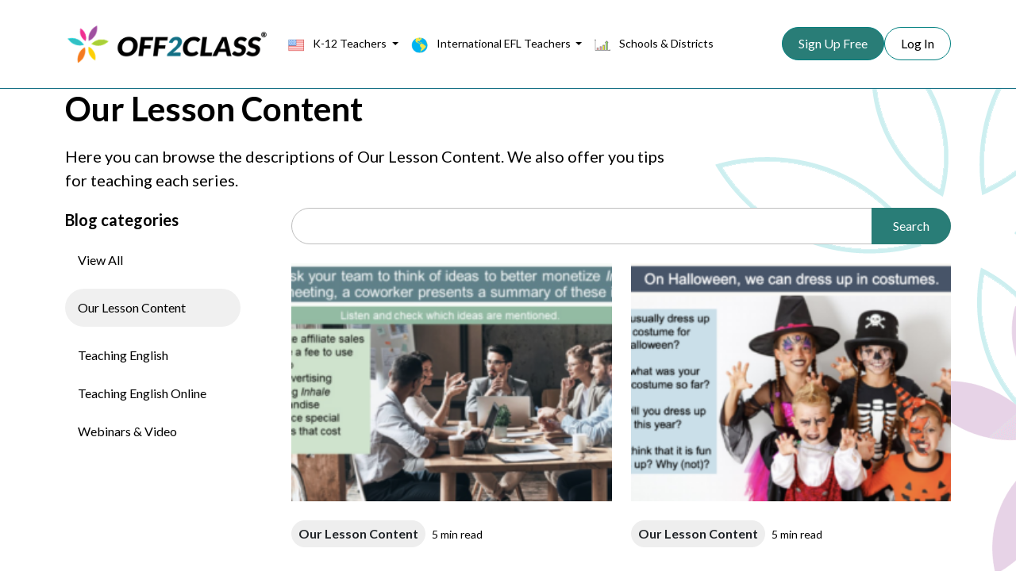

--- FILE ---
content_type: text/html; charset=UTF-8
request_url: https://www.off2class.com/category/lesson-content-blog/page/3/
body_size: 44453
content:
<!DOCTYPE html>
<html lang="en-US">

<head>
	<meta charset="UTF-8">
	<meta name="viewport" content="width=device-width, initial-scale=1">
	<title>Our Lesson Content - Page 3 of 21 - Off2Class</title>

	<link rel="preconnect" href="https://fonts.googleapis.com">
	<link rel="preconnect" href="https://fonts.gstatic.com" crossorigin>
	<link href="https://fonts.googleapis.com/css2?family=Lato:ital,wght@0,100;0,300;0,400;0,600;0,700;1,100;1,300;1,400;1,600;1,700&display=swap" rel="stylesheet">
	<link href="https://fonts.googleapis.com/css2?family=Roboto:wght@700&display=swap" rel="stylesheet">

	<meta name='robots' content='index, follow, max-image-preview:large, max-snippet:-1, max-video-preview:-1' />
	<style>img:is([sizes="auto" i], [sizes^="auto," i]) { contain-intrinsic-size: 3000px 1500px }</style>
	
	<!-- This site is optimized with the Yoast SEO plugin v26.4 - https://yoast.com/wordpress/plugins/seo/ -->
	<title>Our Lesson Content - Page 3 of 21 - Off2Class</title>
	<link rel="canonical" href="https://www.off2class.com/category/lesson-content-blog/page/3/" />
	<link rel="prev" href="https://www.off2class.com/category/lesson-content-blog/page/2/" />
	<link rel="next" href="https://www.off2class.com/category/lesson-content-blog/page/4/" />
	<meta property="og:locale" content="en_US" />
	<meta property="og:type" content="article" />
	<meta property="og:title" content="Our Lesson Content - Page 3 of 21 - Off2Class" />
	<meta property="og:description" content="Here you can browse the descriptions of Our Lesson Content. We also offer you tips for teaching each series." />
	<meta property="og:url" content="https://www.off2class.com/category/lesson-content-blog/" />
	<meta property="og:site_name" content="Off2Class" />
	<meta name="twitter:card" content="summary_large_image" />
	<meta name="twitter:site" content="@off2class" />
	<script type="application/ld+json" class="yoast-schema-graph">{"@context":"https://schema.org","@graph":[{"@type":"CollectionPage","@id":"https://www.off2class.com/category/lesson-content-blog/","url":"https://www.off2class.com/category/lesson-content-blog/page/3/","name":"Our Lesson Content - Page 3 of 21 - Off2Class","isPartOf":{"@id":"https://www.off2class.com/#website"},"primaryImageOfPage":{"@id":"https://www.off2class.com/category/lesson-content-blog/page/3/#primaryimage"},"image":{"@id":"https://www.off2class.com/category/lesson-content-blog/page/3/#primaryimage"},"thumbnailUrl":"https://www.off2class.com/wp-content/uploads/2023/07/Screenshot-2023-07-05-at-4.24.29-PM.png","breadcrumb":{"@id":"https://www.off2class.com/category/lesson-content-blog/page/3/#breadcrumb"},"inLanguage":"en-US"},{"@type":"ImageObject","inLanguage":"en-US","@id":"https://www.off2class.com/category/lesson-content-blog/page/3/#primaryimage","url":"https://www.off2class.com/wp-content/uploads/2023/07/Screenshot-2023-07-05-at-4.24.29-PM.png","contentUrl":"https://www.off2class.com/wp-content/uploads/2023/07/Screenshot-2023-07-05-at-4.24.29-PM.png","width":864,"height":646,"caption":"This is a screenshot into one of the lessons within the Off2Class Business English Curriculum, featuring a team meeting."},{"@type":"BreadcrumbList","@id":"https://www.off2class.com/category/lesson-content-blog/page/3/#breadcrumb","itemListElement":[{"@type":"ListItem","position":1,"name":"Home","item":"https://www.off2class.com/"},{"@type":"ListItem","position":2,"name":"Our Lesson Content"}]},{"@type":"WebSite","@id":"https://www.off2class.com/#website","url":"https://www.off2class.com/","name":"Off2Class","description":"Your ESL Teacher Toolkit","publisher":{"@id":"https://www.off2class.com/#organization"},"potentialAction":[{"@type":"SearchAction","target":{"@type":"EntryPoint","urlTemplate":"https://www.off2class.com/?s={search_term_string}"},"query-input":{"@type":"PropertyValueSpecification","valueRequired":true,"valueName":"search_term_string"}}],"inLanguage":"en-US"},{"@type":"Organization","@id":"https://www.off2class.com/#organization","name":"Off2Class","url":"https://www.off2class.com/","logo":{"@type":"ImageObject","inLanguage":"en-US","@id":"https://www.off2class.com/#/schema/logo/image/","url":"https://www.off2class.com/wp-content/uploads/2024/09/Final-logo_transparent.png","contentUrl":"https://www.off2class.com/wp-content/uploads/2024/09/Final-logo_transparent.png","width":2797,"height":741,"caption":"Off2Class"},"image":{"@id":"https://www.off2class.com/#/schema/logo/image/"},"sameAs":["https://www.facebook.com/off2class","https://x.com/off2class","https://www.instagram.com/off2classofficial/?hl=en","https://ca.linkedin.com/company/off2class","https://www.pinterest.ca/off2classofficial/_created/","https://www.youtube.com/user/off2class"]}]}</script>
	<!-- / Yoast SEO plugin. -->


<link rel='dns-prefetch' href='//www.off2class.com' />
<link rel='dns-prefetch' href='//cdnjs.cloudflare.com' />
<link rel="alternate" type="application/rss+xml" title="Off2Class &raquo; Our Lesson Content Category Feed" href="https://www.off2class.com/category/lesson-content-blog/feed/" />
<script type="text/javascript">
/* <![CDATA[ */
window._wpemojiSettings = {"baseUrl":"https:\/\/s.w.org\/images\/core\/emoji\/16.0.1\/72x72\/","ext":".png","svgUrl":"https:\/\/s.w.org\/images\/core\/emoji\/16.0.1\/svg\/","svgExt":".svg","source":{"concatemoji":"https:\/\/www.off2class.com\/wp-includes\/js\/wp-emoji-release.min.js?ver=6.8.3"}};
/*! This file is auto-generated */
!function(s,n){var o,i,e;function c(e){try{var t={supportTests:e,timestamp:(new Date).valueOf()};sessionStorage.setItem(o,JSON.stringify(t))}catch(e){}}function p(e,t,n){e.clearRect(0,0,e.canvas.width,e.canvas.height),e.fillText(t,0,0);var t=new Uint32Array(e.getImageData(0,0,e.canvas.width,e.canvas.height).data),a=(e.clearRect(0,0,e.canvas.width,e.canvas.height),e.fillText(n,0,0),new Uint32Array(e.getImageData(0,0,e.canvas.width,e.canvas.height).data));return t.every(function(e,t){return e===a[t]})}function u(e,t){e.clearRect(0,0,e.canvas.width,e.canvas.height),e.fillText(t,0,0);for(var n=e.getImageData(16,16,1,1),a=0;a<n.data.length;a++)if(0!==n.data[a])return!1;return!0}function f(e,t,n,a){switch(t){case"flag":return n(e,"\ud83c\udff3\ufe0f\u200d\u26a7\ufe0f","\ud83c\udff3\ufe0f\u200b\u26a7\ufe0f")?!1:!n(e,"\ud83c\udde8\ud83c\uddf6","\ud83c\udde8\u200b\ud83c\uddf6")&&!n(e,"\ud83c\udff4\udb40\udc67\udb40\udc62\udb40\udc65\udb40\udc6e\udb40\udc67\udb40\udc7f","\ud83c\udff4\u200b\udb40\udc67\u200b\udb40\udc62\u200b\udb40\udc65\u200b\udb40\udc6e\u200b\udb40\udc67\u200b\udb40\udc7f");case"emoji":return!a(e,"\ud83e\udedf")}return!1}function g(e,t,n,a){var r="undefined"!=typeof WorkerGlobalScope&&self instanceof WorkerGlobalScope?new OffscreenCanvas(300,150):s.createElement("canvas"),o=r.getContext("2d",{willReadFrequently:!0}),i=(o.textBaseline="top",o.font="600 32px Arial",{});return e.forEach(function(e){i[e]=t(o,e,n,a)}),i}function t(e){var t=s.createElement("script");t.src=e,t.defer=!0,s.head.appendChild(t)}"undefined"!=typeof Promise&&(o="wpEmojiSettingsSupports",i=["flag","emoji"],n.supports={everything:!0,everythingExceptFlag:!0},e=new Promise(function(e){s.addEventListener("DOMContentLoaded",e,{once:!0})}),new Promise(function(t){var n=function(){try{var e=JSON.parse(sessionStorage.getItem(o));if("object"==typeof e&&"number"==typeof e.timestamp&&(new Date).valueOf()<e.timestamp+604800&&"object"==typeof e.supportTests)return e.supportTests}catch(e){}return null}();if(!n){if("undefined"!=typeof Worker&&"undefined"!=typeof OffscreenCanvas&&"undefined"!=typeof URL&&URL.createObjectURL&&"undefined"!=typeof Blob)try{var e="postMessage("+g.toString()+"("+[JSON.stringify(i),f.toString(),p.toString(),u.toString()].join(",")+"));",a=new Blob([e],{type:"text/javascript"}),r=new Worker(URL.createObjectURL(a),{name:"wpTestEmojiSupports"});return void(r.onmessage=function(e){c(n=e.data),r.terminate(),t(n)})}catch(e){}c(n=g(i,f,p,u))}t(n)}).then(function(e){for(var t in e)n.supports[t]=e[t],n.supports.everything=n.supports.everything&&n.supports[t],"flag"!==t&&(n.supports.everythingExceptFlag=n.supports.everythingExceptFlag&&n.supports[t]);n.supports.everythingExceptFlag=n.supports.everythingExceptFlag&&!n.supports.flag,n.DOMReady=!1,n.readyCallback=function(){n.DOMReady=!0}}).then(function(){return e}).then(function(){var e;n.supports.everything||(n.readyCallback(),(e=n.source||{}).concatemoji?t(e.concatemoji):e.wpemoji&&e.twemoji&&(t(e.twemoji),t(e.wpemoji)))}))}((window,document),window._wpemojiSettings);
/* ]]> */
</script>
<link rel='stylesheet' id='sdm-styles-css' href='https://www.off2class.com/wp-content/plugins/simple-download-monitor/css/sdm_wp_styles.css?ver=6.8.3' type='text/css' media='all' />
<link rel='stylesheet' id='dashicons-css' href='https://www.off2class.com/wp-includes/css/dashicons.min.css?ver=6.8.3' type='text/css' media='all' />
<link rel='stylesheet' id='post-views-counter-frontend-css' href='https://www.off2class.com/wp-content/plugins/post-views-counter/css/frontend.min.css?ver=1.5.9' type='text/css' media='all' />
<style id='wp-emoji-styles-inline-css' type='text/css'>

	img.wp-smiley, img.emoji {
		display: inline !important;
		border: none !important;
		box-shadow: none !important;
		height: 1em !important;
		width: 1em !important;
		margin: 0 0.07em !important;
		vertical-align: -0.1em !important;
		background: none !important;
		padding: 0 !important;
	}
</style>
<link rel='stylesheet' id='wp-block-library-css' href='https://www.off2class.com/wp-includes/css/dist/block-library/style.min.css?ver=6.8.3' type='text/css' media='all' />
<style id='global-styles-inline-css' type='text/css'>
:root{--wp--preset--aspect-ratio--square: 1;--wp--preset--aspect-ratio--4-3: 4/3;--wp--preset--aspect-ratio--3-4: 3/4;--wp--preset--aspect-ratio--3-2: 3/2;--wp--preset--aspect-ratio--2-3: 2/3;--wp--preset--aspect-ratio--16-9: 16/9;--wp--preset--aspect-ratio--9-16: 9/16;--wp--preset--color--black: #000000;--wp--preset--color--cyan-bluish-gray: #abb8c3;--wp--preset--color--white: #ffffff;--wp--preset--color--pale-pink: #f78da7;--wp--preset--color--vivid-red: #cf2e2e;--wp--preset--color--luminous-vivid-orange: #ff6900;--wp--preset--color--luminous-vivid-amber: #fcb900;--wp--preset--color--light-green-cyan: #7bdcb5;--wp--preset--color--vivid-green-cyan: #00d084;--wp--preset--color--pale-cyan-blue: #8ed1fc;--wp--preset--color--vivid-cyan-blue: #0693e3;--wp--preset--color--vivid-purple: #9b51e0;--wp--preset--gradient--vivid-cyan-blue-to-vivid-purple: linear-gradient(135deg,rgba(6,147,227,1) 0%,rgb(155,81,224) 100%);--wp--preset--gradient--light-green-cyan-to-vivid-green-cyan: linear-gradient(135deg,rgb(122,220,180) 0%,rgb(0,208,130) 100%);--wp--preset--gradient--luminous-vivid-amber-to-luminous-vivid-orange: linear-gradient(135deg,rgba(252,185,0,1) 0%,rgba(255,105,0,1) 100%);--wp--preset--gradient--luminous-vivid-orange-to-vivid-red: linear-gradient(135deg,rgba(255,105,0,1) 0%,rgb(207,46,46) 100%);--wp--preset--gradient--very-light-gray-to-cyan-bluish-gray: linear-gradient(135deg,rgb(238,238,238) 0%,rgb(169,184,195) 100%);--wp--preset--gradient--cool-to-warm-spectrum: linear-gradient(135deg,rgb(74,234,220) 0%,rgb(151,120,209) 20%,rgb(207,42,186) 40%,rgb(238,44,130) 60%,rgb(251,105,98) 80%,rgb(254,248,76) 100%);--wp--preset--gradient--blush-light-purple: linear-gradient(135deg,rgb(255,206,236) 0%,rgb(152,150,240) 100%);--wp--preset--gradient--blush-bordeaux: linear-gradient(135deg,rgb(254,205,165) 0%,rgb(254,45,45) 50%,rgb(107,0,62) 100%);--wp--preset--gradient--luminous-dusk: linear-gradient(135deg,rgb(255,203,112) 0%,rgb(199,81,192) 50%,rgb(65,88,208) 100%);--wp--preset--gradient--pale-ocean: linear-gradient(135deg,rgb(255,245,203) 0%,rgb(182,227,212) 50%,rgb(51,167,181) 100%);--wp--preset--gradient--electric-grass: linear-gradient(135deg,rgb(202,248,128) 0%,rgb(113,206,126) 100%);--wp--preset--gradient--midnight: linear-gradient(135deg,rgb(2,3,129) 0%,rgb(40,116,252) 100%);--wp--preset--font-size--small: 13px;--wp--preset--font-size--medium: 20px;--wp--preset--font-size--large: 36px;--wp--preset--font-size--x-large: 42px;--wp--preset--font-size--heading-1: 56px;--wp--preset--font-size--heading-2: 48px;--wp--preset--font-size--heading-3: 40px;--wp--preset--font-size--heading-4: 32px;--wp--preset--font-size--heading-5: 24px;--wp--preset--font-size--heading-6: 20px;--wp--preset--font-size--text-large: 20px;--wp--preset--font-size--text-medium: 18px;--wp--preset--font-size--text-regular: 16px;--wp--preset--font-size--text-small: 14px;--wp--preset--font-size--text-tiny: 12px;--wp--preset--spacing--20: 0.44rem;--wp--preset--spacing--30: 0.67rem;--wp--preset--spacing--40: 1rem;--wp--preset--spacing--50: 1.5rem;--wp--preset--spacing--60: 2.25rem;--wp--preset--spacing--70: 3.38rem;--wp--preset--spacing--80: 5.06rem;--wp--preset--shadow--natural: 6px 6px 9px rgba(0, 0, 0, 0.2);--wp--preset--shadow--deep: 12px 12px 50px rgba(0, 0, 0, 0.4);--wp--preset--shadow--sharp: 6px 6px 0px rgba(0, 0, 0, 0.2);--wp--preset--shadow--outlined: 6px 6px 0px -3px rgba(255, 255, 255, 1), 6px 6px rgba(0, 0, 0, 1);--wp--preset--shadow--crisp: 6px 6px 0px rgba(0, 0, 0, 1);}:where(body) { margin: 0; }.wp-site-blocks > .alignleft { float: left; margin-right: 2em; }.wp-site-blocks > .alignright { float: right; margin-left: 2em; }.wp-site-blocks > .aligncenter { justify-content: center; margin-left: auto; margin-right: auto; }:where(.is-layout-flex){gap: 0.5em;}:where(.is-layout-grid){gap: 0.5em;}.is-layout-flow > .alignleft{float: left;margin-inline-start: 0;margin-inline-end: 2em;}.is-layout-flow > .alignright{float: right;margin-inline-start: 2em;margin-inline-end: 0;}.is-layout-flow > .aligncenter{margin-left: auto !important;margin-right: auto !important;}.is-layout-constrained > .alignleft{float: left;margin-inline-start: 0;margin-inline-end: 2em;}.is-layout-constrained > .alignright{float: right;margin-inline-start: 2em;margin-inline-end: 0;}.is-layout-constrained > .aligncenter{margin-left: auto !important;margin-right: auto !important;}.is-layout-constrained > :where(:not(.alignleft):not(.alignright):not(.alignfull)){margin-left: auto !important;margin-right: auto !important;}body .is-layout-flex{display: flex;}.is-layout-flex{flex-wrap: wrap;align-items: center;}.is-layout-flex > :is(*, div){margin: 0;}body .is-layout-grid{display: grid;}.is-layout-grid > :is(*, div){margin: 0;}body{padding-top: 0px;padding-right: 0px;padding-bottom: 0px;padding-left: 0px;}a:where(:not(.wp-element-button)){text-decoration: underline;}h1{line-height: 120%;}h2{line-height: 120%;}h3{line-height: 120%;}h4{line-height: 130%;}h5{line-height: 140%;}h6{line-height: 140%;}:root :where(.wp-element-button, .wp-block-button__link){background-color: #32373c;border-width: 0;color: #fff;font-family: inherit;font-size: inherit;line-height: inherit;padding: calc(0.667em + 2px) calc(1.333em + 2px);text-decoration: none;}.has-black-color{color: var(--wp--preset--color--black) !important;}.has-cyan-bluish-gray-color{color: var(--wp--preset--color--cyan-bluish-gray) !important;}.has-white-color{color: var(--wp--preset--color--white) !important;}.has-pale-pink-color{color: var(--wp--preset--color--pale-pink) !important;}.has-vivid-red-color{color: var(--wp--preset--color--vivid-red) !important;}.has-luminous-vivid-orange-color{color: var(--wp--preset--color--luminous-vivid-orange) !important;}.has-luminous-vivid-amber-color{color: var(--wp--preset--color--luminous-vivid-amber) !important;}.has-light-green-cyan-color{color: var(--wp--preset--color--light-green-cyan) !important;}.has-vivid-green-cyan-color{color: var(--wp--preset--color--vivid-green-cyan) !important;}.has-pale-cyan-blue-color{color: var(--wp--preset--color--pale-cyan-blue) !important;}.has-vivid-cyan-blue-color{color: var(--wp--preset--color--vivid-cyan-blue) !important;}.has-vivid-purple-color{color: var(--wp--preset--color--vivid-purple) !important;}.has-black-background-color{background-color: var(--wp--preset--color--black) !important;}.has-cyan-bluish-gray-background-color{background-color: var(--wp--preset--color--cyan-bluish-gray) !important;}.has-white-background-color{background-color: var(--wp--preset--color--white) !important;}.has-pale-pink-background-color{background-color: var(--wp--preset--color--pale-pink) !important;}.has-vivid-red-background-color{background-color: var(--wp--preset--color--vivid-red) !important;}.has-luminous-vivid-orange-background-color{background-color: var(--wp--preset--color--luminous-vivid-orange) !important;}.has-luminous-vivid-amber-background-color{background-color: var(--wp--preset--color--luminous-vivid-amber) !important;}.has-light-green-cyan-background-color{background-color: var(--wp--preset--color--light-green-cyan) !important;}.has-vivid-green-cyan-background-color{background-color: var(--wp--preset--color--vivid-green-cyan) !important;}.has-pale-cyan-blue-background-color{background-color: var(--wp--preset--color--pale-cyan-blue) !important;}.has-vivid-cyan-blue-background-color{background-color: var(--wp--preset--color--vivid-cyan-blue) !important;}.has-vivid-purple-background-color{background-color: var(--wp--preset--color--vivid-purple) !important;}.has-black-border-color{border-color: var(--wp--preset--color--black) !important;}.has-cyan-bluish-gray-border-color{border-color: var(--wp--preset--color--cyan-bluish-gray) !important;}.has-white-border-color{border-color: var(--wp--preset--color--white) !important;}.has-pale-pink-border-color{border-color: var(--wp--preset--color--pale-pink) !important;}.has-vivid-red-border-color{border-color: var(--wp--preset--color--vivid-red) !important;}.has-luminous-vivid-orange-border-color{border-color: var(--wp--preset--color--luminous-vivid-orange) !important;}.has-luminous-vivid-amber-border-color{border-color: var(--wp--preset--color--luminous-vivid-amber) !important;}.has-light-green-cyan-border-color{border-color: var(--wp--preset--color--light-green-cyan) !important;}.has-vivid-green-cyan-border-color{border-color: var(--wp--preset--color--vivid-green-cyan) !important;}.has-pale-cyan-blue-border-color{border-color: var(--wp--preset--color--pale-cyan-blue) !important;}.has-vivid-cyan-blue-border-color{border-color: var(--wp--preset--color--vivid-cyan-blue) !important;}.has-vivid-purple-border-color{border-color: var(--wp--preset--color--vivid-purple) !important;}.has-vivid-cyan-blue-to-vivid-purple-gradient-background{background: var(--wp--preset--gradient--vivid-cyan-blue-to-vivid-purple) !important;}.has-light-green-cyan-to-vivid-green-cyan-gradient-background{background: var(--wp--preset--gradient--light-green-cyan-to-vivid-green-cyan) !important;}.has-luminous-vivid-amber-to-luminous-vivid-orange-gradient-background{background: var(--wp--preset--gradient--luminous-vivid-amber-to-luminous-vivid-orange) !important;}.has-luminous-vivid-orange-to-vivid-red-gradient-background{background: var(--wp--preset--gradient--luminous-vivid-orange-to-vivid-red) !important;}.has-very-light-gray-to-cyan-bluish-gray-gradient-background{background: var(--wp--preset--gradient--very-light-gray-to-cyan-bluish-gray) !important;}.has-cool-to-warm-spectrum-gradient-background{background: var(--wp--preset--gradient--cool-to-warm-spectrum) !important;}.has-blush-light-purple-gradient-background{background: var(--wp--preset--gradient--blush-light-purple) !important;}.has-blush-bordeaux-gradient-background{background: var(--wp--preset--gradient--blush-bordeaux) !important;}.has-luminous-dusk-gradient-background{background: var(--wp--preset--gradient--luminous-dusk) !important;}.has-pale-ocean-gradient-background{background: var(--wp--preset--gradient--pale-ocean) !important;}.has-electric-grass-gradient-background{background: var(--wp--preset--gradient--electric-grass) !important;}.has-midnight-gradient-background{background: var(--wp--preset--gradient--midnight) !important;}.has-small-font-size{font-size: var(--wp--preset--font-size--small) !important;}.has-medium-font-size{font-size: var(--wp--preset--font-size--medium) !important;}.has-large-font-size{font-size: var(--wp--preset--font-size--large) !important;}.has-x-large-font-size{font-size: var(--wp--preset--font-size--x-large) !important;}.has-heading-1-font-size{font-size: var(--wp--preset--font-size--heading-1) !important;}.has-heading-2-font-size{font-size: var(--wp--preset--font-size--heading-2) !important;}.has-heading-3-font-size{font-size: var(--wp--preset--font-size--heading-3) !important;}.has-heading-4-font-size{font-size: var(--wp--preset--font-size--heading-4) !important;}.has-heading-5-font-size{font-size: var(--wp--preset--font-size--heading-5) !important;}.has-heading-6-font-size{font-size: var(--wp--preset--font-size--heading-6) !important;}.has-text-large-font-size{font-size: var(--wp--preset--font-size--text-large) !important;}.has-text-medium-font-size{font-size: var(--wp--preset--font-size--text-medium) !important;}.has-text-regular-font-size{font-size: var(--wp--preset--font-size--text-regular) !important;}.has-text-small-font-size{font-size: var(--wp--preset--font-size--text-small) !important;}.has-text-tiny-font-size{font-size: var(--wp--preset--font-size--text-tiny) !important;}
:where(.wp-block-post-template.is-layout-flex){gap: 1.25em;}:where(.wp-block-post-template.is-layout-grid){gap: 1.25em;}
:where(.wp-block-columns.is-layout-flex){gap: 2em;}:where(.wp-block-columns.is-layout-grid){gap: 2em;}
:root :where(.wp-block-pullquote){font-size: 1.5em;line-height: 1.6;}
</style>
<link rel='stylesheet' id='bootstrap-style-css' href='https://cdnjs.cloudflare.com/ajax/libs/bootstrap/5.3.2/css/bootstrap.min.css?ver=6.8.3' type='text/css' media='all' />
<link rel='stylesheet' id='custom-style-css' href='https://www.off2class.com/wp-content/themes/o2c-2025/assets/css/custom.css?ver=251201-214514' type='text/css' media='all' />
<script type="text/javascript" src="https://cdnjs.cloudflare.com/ajax/libs/bootstrap/5.3.2/js/bootstrap.bundle.min.js?ver=6.8.3" id="bootstrap-script-js"></script>
<link rel="https://api.w.org/" href="https://www.off2class.com/wp-json/" /><link rel="alternate" title="JSON" type="application/json" href="https://www.off2class.com/wp-json/wp/v2/categories/7" /><link rel="EditURI" type="application/rsd+xml" title="RSD" href="https://www.off2class.com/xmlrpc.php?rsd" />
<meta name="generator" content="WordPress 6.8.3" />
<link rel="icon" href="https://www.off2class.com/wp-content/uploads/2021/01/cropped-o2c_logo_512-1-32x32.png" sizes="32x32" />
<link rel="icon" href="https://www.off2class.com/wp-content/uploads/2021/01/cropped-o2c_logo_512-1-192x192.png" sizes="192x192" />
<link rel="apple-touch-icon" href="https://www.off2class.com/wp-content/uploads/2021/01/cropped-o2c_logo_512-1-180x180.png" />
<meta name="msapplication-TileImage" content="https://www.off2class.com/wp-content/uploads/2021/01/cropped-o2c_logo_512-1-270x270.png" />
</head>

<body class="archive paged category category-lesson-content-blog category-7 paged-3 category-paged-3 wp-theme-o2c-2025">

	<header class="navbar navbar-expand-xl bg-white">
		<div class="container">
			<!-- Site Logo -->
			<a class="navbar-brand" href="https://www.off2class.com">
				<img src="https://www.off2class.com/wp-content/themes/o2c-2025/assets/img/logo.png" alt="Off2Class" class="img-fluid">
			</a>

			<!-- Mobile Toggle Button -->
			<button class="navbar-toggler" type="button" data-bs-toggle="collapse" data-bs-target="#mainNav">
				<span class="navbar-toggler-icon"></span>
			</button>

			<!-- Navigation Menu -->
			<nav class="collapse navbar-collapse" id="mainNav">
				<ul class="navbar-nav me-auto gap-2">
					<li class="nav-item dropdown">
						<a class="nav-link dropdown-toggle" href="/k-12-teachers" id="k12Dropdown" role="button" data-bs-toggle="dropdown" aria-expanded="false">
							<img class="d-none d-xl-inline-block" src="https://www.off2class.com/wp-content/themes/o2c-2025/assets/img/icons/usa-flag.png" alt="K-12 Teachers" style="height: 20px; margin-right: 8px;">
							K-12 Teachers
						</a>
						<ul class="dropdown-menu border border-primary py-3" aria-labelledby="k12Dropdown">
							<li><a class="dropdown-item py-2" href="/k-12-teachers/">Overview</a></li>
							<li><a class="dropdown-item py-2" href="/k-12-teachers/newcomers/">&rsaquo; Newcomers</a></li>
							<li><a class="dropdown-item py-2" href="/k-12-teachers/foundational-literacy/">&rsaquo; Foundational Literacy</a></li>
							<li><a class="dropdown-item py-2" href="/k-12-teachers/mixed-level-ltels/">&rsaquo; Mixed-level &amp; LTELs</a></li>
							<li><a class="dropdown-item py-2" href="/k-12-teachers/state-assessments-wida/">&rsaquo; State Assessments (WIDA)</a></li>
							<li><a class="dropdown-item py-2" href="/k-12-teachers/adults-parents/">&rsaquo; Adults &amp; Parents</a></li>
						</ul>
					</li>
					<li class="nav-item dropdown">
						<a class="nav-link dropdown-toggle" href="/international-efl-teachers" id="eflDropdown" role="button" data-bs-toggle="dropdown" aria-expanded="false">
							<img class="d-none d-xl-inline-block" src="https://www.off2class.com/wp-content/themes/o2c-2025/assets/img/icons/world1.png" alt="International EFL Teachers" style="height: 20px; margin-right: 8px;">
							International EFL Teachers
						</a>
						<ul class="dropdown-menu border border-primary py-3" aria-labelledby="eflDropdown">
							<li><a class="dropdown-item py-2" href="/international-efl-teachers/">Overview</a></li>
							<li><a class="dropdown-item py-2" href="/international-efl-teachers/grammar-general-english/">&rsaquo; Grammar & General English</a></li>
							<li><a class="dropdown-item py-2" href="/international-efl-teachers/business-english/">&rsaquo; Business English</a></li>
							<li><a class="dropdown-item py-2" href="/international-efl-teachers/ielts-toefl/">&rsaquo; IELTS &amp; TOEFL</a></li>
						</ul>
					</li>
					<li class="nav-item">
						<a class="nav-link" href="/schools-districts/">
							<img class="d-none d-xl-inline-block" src="https://www.off2class.com/wp-content/themes/o2c-2025/assets/img/icons/artboard.png" alt="Schools & Districts" style="height: 20px; margin-right: 8px;">
							Schools & Districts
						</a>
					</li>
				</ul>
				<ul id="navbar-signup-container" class="navbar-nav ms-auto">
					<li class="nav-item">
						<a class="btn btn-primary" href="https://app.off2class.com/auth/register">Sign Up Free</a>
					</li>
					<li class="nav-item">
						<a class="btn btn-outline-primary" href="https://app.off2class.com/auth/login">Log In</a>
					</li>
				</ul>
			</nav>
		</div>
	</header>
	<script type="text/javascript">
		var ajax_url = "https://www.off2class.com/wp-admin/admin-ajax.php";
	</script>
<div class="container">
	<div class="row mt-112-px">
		<div class="col-md-12 mb-80-px">
											<h1>Our Lesson Content</h1>
				<p class="has-text-large-font-size">Here you can browse the descriptions of Our Lesson Content. We also offer you tips for teaching each series.</p>
					</div>

		<div class="col-md-3">
			<aside>
				<p class="has-text-large-font-size fw-bold mb-4">Blog categories</p>
				<ul class="blog-categories list-unstyled me-4">
					<li class="mb-4 ps-3">
						<a href="/blog/" class="text-decoration-none text-black ">View All</a>
					</li>
					<li class="mb-4 ps-3"><a href="https://www.off2class.com/category/lesson-content-blog//" class="text-decoration-none text-black active-category">Our Lesson Content</a></li><li class="mb-4 ps-3"><a href="https://www.off2class.com/category/teaching-english//" class="text-decoration-none text-black ">Teaching English</a></li><li class="mb-4 ps-3"><a href="https://www.off2class.com/category/teaching-english-online-blog//" class="text-decoration-none text-black ">Teaching English Online</a></li><li class="mb-4 ps-3"><a href="https://www.off2class.com/category/webinars-and-video//" class="text-decoration-none text-black ">Webinars & Video</a></li>				</ul>

							</aside>
		</div>

		<div class="col-md-9">
			<div class="row">
				<div class="topic-searchbar col-12 mb-4">
					<form role="search" method="get" id="searchform" class="searchform" action="https://www.off2class.com/">
				<div>
					<label class="screen-reader-text" for="s">Search for:</label>
					<input type="text" value="" name="s" id="s" />
					<input type="submit" id="searchsubmit" value="Search" />
				</div>
			</form>				</div>
					
				
				
	<div class="col-md-6">
		<div class="post">
			<div class="card-thumbnail category">
				<img width="350" height="192" src="https://www.off2class.com/wp-content/uploads/2023/07/Screenshot-2023-07-05-at-4.24.29-PM-350x192.png" class="attachment-post-archive-thumb size-post-archive-thumb" alt="This is a screenshot into one of the lessons within the Off2Class Business English Curriculum, featuring a team meeting." srcset="https://www.off2class.com/wp-content/uploads/2023/07/Screenshot-2023-07-05-at-4.24.29-PM-350x192.png 1x, https://www.off2class.com/wp-content/uploads/2023/07/Screenshot-2023-07-05-at-4.24.29-PM-700x384.png 2x" decoding="async" loading="lazy" />			</div>
			<div class="d-flex my-4">
				<div class="me-2" style="gap: 10px; display: flex; flex-wrap: wrap;"><a href="https://www.off2class.com/category/lesson-content-blog/" class="btn btn-category">Our Lesson Content</a></div>
				<small class="align-self-center text-nowrap">5 min read</small>
			</div>

			<h5>Business English Curriculum: Units 21-30</h5>
			<div class="excerpt" style="height: 3em; overflow: hidden;">Following the launch of our Business English Curriculum last year, we are pleased to announce...</div>
			<a href="https://www.off2class.com/business-english-units21to30-2//" class="read-more text-decoration-none text-black">Read More <img src="https://www.off2class.com/wp-content/themes/o2c-2025/assets/img/icons/chevron-right.svg" alt="chevron-right" style="width: 1em; height: 1em;"></a>
		</div>
	</div>

	
	<div class="col-md-6">
		<div class="post">
			<div class="card-thumbnail category">
				<img width="350" height="192" src="https://www.off2class.com/wp-content/uploads/2024/01/Screenshot-2024-01-28-at-2.15.56-PM-350x192.png" class="attachment-post-archive-thumb size-post-archive-thumb" alt="" srcset="https://www.off2class.com/wp-content/uploads/2024/01/Screenshot-2024-01-28-at-2.15.56-PM-350x192.png 1x, https://www.off2class.com/wp-content/uploads/2024/01/Screenshot-2024-01-28-at-2.15.56-PM-700x384.png 2x" decoding="async" loading="lazy" />			</div>
			<div class="d-flex my-4">
				<div class="me-2" style="gap: 10px; display: flex; flex-wrap: wrap;"><a href="https://www.off2class.com/category/lesson-content-blog/" class="btn btn-category">Our Lesson Content</a></div>
				<small class="align-self-center text-nowrap">5 min read</small>
			</div>

			<h5>Off2Class Holiday Lessons</h5>
			<div class="excerpt" style="height: 3em; overflow: hidden;">Language and culture are inextricably linked. This means that learning a language is about more...</div>
			<a href="https://www.off2class.com/holiday-speaking-lessons//" class="read-more text-decoration-none text-black">Read More <img src="https://www.off2class.com/wp-content/themes/o2c-2025/assets/img/icons/chevron-right.svg" alt="chevron-right" style="width: 1em; height: 1em;"></a>
		</div>
	</div>

	
	<div class="col-md-6">
		<div class="post">
			<div class="card-thumbnail category">
				<img width="350" height="192" src="https://www.off2class.com/wp-content/uploads/2023/05/math-1500720_1280-350x192.jpg" class="attachment-post-archive-thumb size-post-archive-thumb" alt="" srcset="https://www.off2class.com/wp-content/uploads/2023/05/math-1500720_1280-350x192.jpg 1x, https://www.off2class.com/wp-content/uploads/2023/05/math-1500720_1280-700x384.jpg 2x" decoding="async" loading="lazy" />			</div>
			<div class="d-flex my-4">
				<div class="me-2" style="gap: 10px; display: flex; flex-wrap: wrap;"><a href="https://www.off2class.com/category/lesson-content-blog/" class="btn btn-category">Our Lesson Content</a></div>
				<small class="align-self-center text-nowrap">5 min read</small>
			</div>

			<h5>Core Curriculum: Mathematics 1</h5>
			<div class="excerpt" style="height: 3em; overflow: hidden;">This month sees the release of Mathematics 1, the next lessons in our Core Curriculum...</div>
			<a href="https://www.off2class.com/core-curriculum-mathematics-2//" class="read-more text-decoration-none text-black">Read More <img src="https://www.off2class.com/wp-content/themes/o2c-2025/assets/img/icons/chevron-right.svg" alt="chevron-right" style="width: 1em; height: 1em;"></a>
		</div>
	</div>

	
	<div class="col-md-6">
		<div class="post">
			<div class="card-thumbnail category">
				<img width="350" height="192" src="https://www.off2class.com/wp-content/uploads/2023/04/Screenshot-2023-04-24-at-12.04.53-PM-350x192.png" class="attachment-post-archive-thumb size-post-archive-thumb" alt="" srcset="https://www.off2class.com/wp-content/uploads/2023/04/Screenshot-2023-04-24-at-12.04.53-PM-350x192.png 1x, https://www.off2class.com/wp-content/uploads/2023/04/Screenshot-2023-04-24-at-12.04.53-PM-700x384.png 2x" decoding="async" loading="lazy" />			</div>
			<div class="d-flex my-4">
				<div class="me-2" style="gap: 10px; display: flex; flex-wrap: wrap;"><a href="https://www.off2class.com/category/lesson-content-blog/" class="btn btn-category">Our Lesson Content</a></div>
				<small class="align-self-center text-nowrap">5 min read</small>
			</div>

			<h5>Core Curriculum: Language Arts 1</h5>
			<div class="excerpt" style="height: 3em; overflow: hidden;">This month sees the release of Language Arts 1, the next lessons in our Core...</div>
			<a href="https://www.off2class.com/core-curriculum-language-arts//" class="read-more text-decoration-none text-black">Read More <img src="https://www.off2class.com/wp-content/themes/o2c-2025/assets/img/icons/chevron-right.svg" alt="chevron-right" style="width: 1em; height: 1em;"></a>
		</div>
	</div>

	
	<div class="col-md-6">
		<div class="post">
			<div class="card-thumbnail category">
				<img width="350" height="192" src="https://www.off2class.com/wp-content/uploads/2023/02/Screen-Shot-2023-02-27-at-10.30.21-AM-350x192.png" class="attachment-post-archive-thumb size-post-archive-thumb" alt="" srcset="https://www.off2class.com/wp-content/uploads/2023/02/Screen-Shot-2023-02-27-at-10.30.21-AM-350x192.png 1x, https://www.off2class.com/wp-content/uploads/2023/02/Screen-Shot-2023-02-27-at-10.30.21-AM-700x384.png 2x" decoding="async" loading="lazy" />			</div>
			<div class="d-flex my-4">
				<div class="me-2" style="gap: 10px; display: flex; flex-wrap: wrap;"><a href="https://www.off2class.com/category/lesson-content-blog/" class="btn btn-category">Our Lesson Content</a></div>
				<small class="align-self-center text-nowrap">5 min read</small>
			</div>

			<h5>Introducing the Off2Class Core Curriculum</h5>
			<div class="excerpt" style="height: 3em; overflow: hidden;">We are pleased to announce the release of the Off2Class Core Curriculum, a series of...</div>
			<a href="https://www.off2class.com/core-curriculum//" class="read-more text-decoration-none text-black">Read More <img src="https://www.off2class.com/wp-content/themes/o2c-2025/assets/img/icons/chevron-right.svg" alt="chevron-right" style="width: 1em; height: 1em;"></a>
		</div>
	</div>

	
	<div class="col-md-6">
		<div class="post">
			<div class="card-thumbnail category">
				<img width="350" height="192" src="https://www.off2class.com/wp-content/uploads/2022/12/Screen-Shot-2022-12-05-at-3.12.18-PM-350x192.png" class="attachment-post-archive-thumb size-post-archive-thumb" alt="" srcset="https://www.off2class.com/wp-content/uploads/2022/12/Screen-Shot-2022-12-05-at-3.12.18-PM-350x192.png 1x, https://www.off2class.com/wp-content/uploads/2022/12/Screen-Shot-2022-12-05-at-3.12.18-PM-700x384.png 2x" decoding="async" loading="lazy" />			</div>
			<div class="d-flex my-4">
				<div class="me-2" style="gap: 10px; display: flex; flex-wrap: wrap;"><a href="https://www.off2class.com/category/lesson-content-blog/" class="btn btn-category">Our Lesson Content</a></div>
				<small class="align-self-center text-nowrap">5 min read</small>
			</div>

			<h5>Business English Curriculum: Units 16-20</h5>
			<div class="excerpt" style="height: 3em; overflow: hidden;">As 2022 draws to a close, we are pleased to release another five units of...</div>
			<a href="https://www.off2class.com/business-english-units16to20//" class="read-more text-decoration-none text-black">Read More <img src="https://www.off2class.com/wp-content/themes/o2c-2025/assets/img/icons/chevron-right.svg" alt="chevron-right" style="width: 1em; height: 1em;"></a>
		</div>
	</div>

				</div>

							<div class="pagination my-4 mx-auto text-center">
				
	<nav class="navigation pagination" aria-label=" ">
		<h2 class="screen-reader-text"> </h2>
		<div class="nav-links"><a class="prev page-numbers" href="https://www.off2class.com/category/lesson-content-blog/page/2/">&lsaquo;</a>
<a class="page-numbers" href="https://www.off2class.com/category/lesson-content-blog/">1</a>
<a class="page-numbers" href="https://www.off2class.com/category/lesson-content-blog/page/2/">2</a>
<span aria-current="page" class="page-numbers current">3</span>
<a class="page-numbers" href="https://www.off2class.com/category/lesson-content-blog/page/4/">4</a>
<a class="page-numbers" href="https://www.off2class.com/category/lesson-content-blog/page/5/">5</a>
<a class="page-numbers" href="https://www.off2class.com/category/lesson-content-blog/page/6/">6</a>
<span class="page-numbers dots">&hellip;</span>
<a class="page-numbers" href="https://www.off2class.com/category/lesson-content-blog/page/21/">21</a>
<a class="next page-numbers" href="https://www.off2class.com/category/lesson-content-blog/page/4/">&rsaquo;</a></div>
	</nav>			</div>
			</div>
			<div style="height: 80px;"></div>
		</div>
	</div>
</div><footer class="py-4 mt-4">
	<div class="container">

		<div class="row">
			<div class="col-md-6">
				<!-- Content for the first column -->

				<h1>Comprehensive EL Learning Solutions</h1>
				<p>Tailored resources for teachers and districts to ensure quality English Language Development for all English Learners.</p>

				<div class="spacer-12">&nbsp;</div>
				<div class="d-flex gap-3">
	<a class="btn btn-fat btn-fat btn-primary" href="https://app.off2class.com/auth/register">
	Sign Up Free
</a>
	<a class="btn btn-fat btn-outline-primary" href="/meet-with-us/">Meet with Us</a>
</div>
				<div class="mt-4">&nbsp;</div>

				<a class="d-none d-md-block navbar-brand" href="https://www.off2class.com">
					<img class="footer-logo img-fluid" src="https://www.off2class.com/wp-content/themes/o2c-2025/assets/img/logo.png" alt="Off2Class" />
				</a>


			</div>
			<div class="col-md-6 ps-md-4 mt-4 mt-md-0">
				<!-- Content for the second column -->

				<div class="row">
					<div class="col-12 col-md-4 mb-4 mb-md-0">
						<h6>Discover Off2Class</h6>
						<ul class="list-unstyled">
							<li class="mb-2"><a href="/platform/" class="text-black small text-decoration-none">Platform</a></li>
							<li class="mb-2"><a href="/curriculum-lessons/" class="text-black small text-decoration-none">Curriculum &amp; Lessons</a></li>
							<li class="mb-2"><a href="/implementation-training/" class="text-black small text-decoration-none">Implementation &amp; Training</a></li>
						</ul>
					</div>
					<div class="col-12 col-md-4 mb-4 mb-md-0">
						<h6>Our Story & Impact</h6>
						<ul class="list-unstyled">
							<li class="mb-2"><a href="/about-us/" class="text-black small text-decoration-none">About Us</a></li>
							<li class="mb-2"><a href="/district-advisory-council/" class="text-black small text-decoration-none">District Advisory Council</a></li>
							<li class="mb-2"><a href="/customer-stories/" class="text-black small text-decoration-none">Case Studies</a></li>
						</ul>
					</div>
					<div class="col-12 col-md-4 mb-4 mb-md-0">
						<h6>Support & Resources</h6>
						<ul class="list-unstyled">
							<li class="mb-2"><a href="https://help.off2class.com" class="text-black small text-decoration-none">Help Center</a></li>
							<li class="mb-2"><a href="/contact/" class="text-black small text-decoration-none">Contact</a></li>
							<li class="mb-2"><a href="/pricing/" class="text-black small text-decoration-none">Pricing</a></li>
							<li class="mb-2"><a href="/teaching-tools/" class="text-black small text-decoration-none">Teacher &amp; Admin Tools</a></li>
							<li class="mb-2"><a href="/blog/" class="text-black small text-decoration-none">Blog</a></li>
							<li class="mb-2"><a href="/lesson-plan-downloads/" class="text-black small text-decoration-none">ESL Lesson Plan Downloads</a></li>
						</ul>
					</div>
				</div>
			</div>
		</div>

		<a class="d-block d-md-none navbar-brand mt-4" href="https://www.off2class.com">
			<img class="footer-logo img-fluid" src="https://www.off2class.com/wp-content/themes/o2c-2025/assets/img/logo.png" alt="Off2Class" />
		</a>

		<hr class="border-primary opacity-100 mt-4" />
		<div class="row mt-4 small">
			<div class="col-12 col-md-6 mb-2 mb-md-0">
				&copy; 2014-2026 Off2Class.
				All rights reserved.
				<a href="/terms-and-conditions/" class="text-decoration-none">Terms & Conditions</a>.
				<a href="/privacy-policy/" class="text-decoration-none">Privacy</a>.
			</div>

			<div class="col-12 col-md-6 text-md-end">
				<a target="_blank" href="https://www.facebook.com/off2class/" class="text-decoration-none me-3">
					<img class="footer-social-media-icon" src="https://www.off2class.com/wp-content/themes/o2c-2025/assets/img/icons/footer/facebook.png" alt="Facebook">
				</a>
				<a target="_blank" href="https://x.com/Off2Class" class="text-decoration-none me-3">
					<img class="footer-social-media-icon" src="https://www.off2class.com/wp-content/themes/o2c-2025/assets/img/icons/footer/x.png" alt="X">
				</a>
				<a target="_blank" href="https://www.linkedin.com/company/off2class/" class="text-decoration-none me-3">
					<img class="footer-social-media-icon" src="https://www.off2class.com/wp-content/themes/o2c-2025/assets/img/icons/footer/linkedin.png" alt="LinkedIn">
				</a>
				<a target="_blank" href="https://www.youtube.com/c/Off2Class" class="text-decoration-none me-3">
					<img class="footer-social-media-icon" src="https://www.off2class.com/wp-content/themes/o2c-2025/assets/img/icons/footer/youtube.png" alt="YouTube">
				</a>
				<a target="_blank" href="https://www.teacherspayteachers.com/browse?search=off2class" class="text-decoration-none">
					<img class="footer-social-media-icon" src="https://www.off2class.com/wp-content/themes/o2c-2025/assets/img/icons/footer/tpt.png" alt="TPT">
				</a>
			</div>
		</div>
	</div>
</footer>

<!-- Modal -->
<div class="modal fade" id="image_modal" tabindex="-1" aria-hidden="true">
	<div class="modal-dialog modal-dialog-centered">
		<div class="modal-content">
			<div class="modal-header border-bottom-0">
				<button type="button" class="btn-close" data-bs-dismiss="modal" aria-label="Close"></button>
			</div>
			<div class="modal-body text-center">
				<img id="modal_image" class="img-fluid" src="" alt="">
			</div>
		</div>
	</div>
</div>

<!-- Modal -->
<div class="modal fade" id="embed_modal" tabindex="-1" aria-hidden="true">
	<div class="modal-dialog modal-xl modal-dialog-centered">
		<div class="modal-content">
			<div class="modal-header border-bottom-0">
				<button type="button" class="btn-close" data-bs-dismiss="modal" aria-label="Close"></button>
			</div>
			<div class="modal-body text-center">
				<embed id="modal_embed" src="" width="100%" height="600px">
			</div>
		</div>
	</div>
</div>

<!-- Modal -->
<div class="modal fade" id="google_drive_pdf_modal" tabindex="-1" aria-hidden="true">
	<div class="modal-dialog modal-xl modal-dialog-centered">
		<div class="modal-content">
			<div class="modal-header border-bottom-0">
				<button type="button" class="btn-close" data-bs-dismiss="modal" aria-label="Close"></button>
			</div>
			<div class="modal-body text-center">
				<iframe id="google_drive_pdf_iframe" src="" width="100%" height="600px" frameborder="0"></iframe>
			</div>
		</div>
	</div>
</div>
<script type="text/javascript" id="hs-script-loader" async defer src="//js-na1.hs-scripts.com/3975345.js"></script><script type="speculationrules">
{"prefetch":[{"source":"document","where":{"and":[{"href_matches":"\/*"},{"not":{"href_matches":["\/wp-*.php","\/wp-admin\/*","\/wp-content\/uploads\/*","\/wp-content\/*","\/wp-content\/plugins\/*","\/wp-content\/themes\/o2c-2025\/*","\/*\\?(.+)"]}},{"not":{"selector_matches":"a[rel~=\"nofollow\"]"}},{"not":{"selector_matches":".no-prefetch, .no-prefetch a"}}]},"eagerness":"conservative"}]}
</script>
<script type="text/javascript" src="https://www.off2class.com/wp-content/themes/o2c-2025/assets/js/main.js?ver=251201-214514" id="custom-script-js"></script>
</body>

</html>

--- FILE ---
content_type: text/css
request_url: https://www.off2class.com/wp-content/themes/o2c-2025/assets/css/custom.css?ver=251201-214514
body_size: 5286
content:
/* Color Variables */
:root {
	/* Colors - brand */
	--o2c-purple: #9f509f;
	--o2c-teal: #297D77;
	--o2c-orange: #F47A21;
	--o2c-green: #A9CF39;
	--o2c-pink: #EE3090;
	--o2c-blue: #32C0C4;

	--o2c-teal-darker: #008080;

	/* Color system */
	--success-green: #A9CF39;
	--success-green-light: #E5F0C3;
	--error-red: #EE3090;
	--error-red-light: #EE3090;

	/* Defaults */

	--primary-color: var(--o2c-teal);
	--secondary-color: var(--o2c-purple);
	--text-color: var(--text-primary);
	--bg-color: var(--background-primary);
	--border-color: var(--border-primary);

	--bs-primary: var(--primary-color);
	--bs-primary-rgb: 41, 125, 119;
	--bs-secondary: var(--secondary-color);
	--bs-secondary-rgb: 159, 80, 159;
	--bs-success: var(--success-green);
	--bs-info: var(--o2c-blue);
	--bs-warning: var(--o2c-orange);
	--bs-danger: var(--error-red);
	--bs-light: #F8F9FA; /* not defined in the design system */
	--bs-dark: #343A40; /* not defined in the design system */
	--bs-white: #FFF;

	/* Semantic colors */

	/* Background Colors */
	--background-primary: #FFF;
	--background-secondary: #EEE;
	--background-tertiary: #444;
	--background-alternate: #FFF;
	--background-success: #ECFDF3;
	--background-error: #FEF3F2;

	/* Border Colors */
	--border-primary: var(--o2c-teal-darker);
	--border-secondary: var(--o2c-purple);
	--border-tertiary: var(--o2c-purple);
	--border-alternate: var(--o2c-orange);
	--border-success: var(--o2c-green);
	--border-error: var(--o2c-pink);

	/* Text Colors */
	--text-primary: #000;
	--text-secondary: #AAA;
	--text-alternate: #FFF;
	--text-success: var(--o2c-green);
	--text-error: var(--o2c-pink);

	/* Link Colors */
	--bs-link-color-rgb: var(--bs-primary-rgb);
	--bs-link-hover-color-rgb: var(--bs-primary-rgb);
	--bs-link-active-color-rgb: var(--bs-primary-rgb);

	/* Button Colors */
	--bs-btn-color: var(--bs-primary);
	--bs-btn-border-color: var(--bs-primary);
	--bs-btn-hover-bg: var(--bs-primary);
	--bs-btn-active-bg: var(--bs-primary);
	--bs-btn-active-border: var(--bs-primary);
	--bs-btn-active-color: var(--bs-white);


	/* Spacing */
	--bs-navbar-nav-link-padding-x: 2rem;
	--bs-navbar-nav-link-padding-y: 1rem;
	.mb-8 {
		margin-bottom: 32px;
	}
	.mt-112-px {
		margin-top: 112px;
	}
	.mb-80-px {
		margin-bottom: 80px;
	}
	.wp-block-table {
		line-height: 1;
	}
}

/* Typography */
body {
	font-size: 16px;
	font-family: 'Lato', sans-serif;
	color: var(--text-color);
	background-image: url(../img/background.png);
	background-repeat: repeat-y;
	background-position: top;
}

@media (max-width: 576px) {
	body {
		background-image: url(../img/background-mobile.png);
		background-size: cover;
	}
}

main.container {
	padding-top: 112px;
	min-height: calc(100vh - 112px - 72px);
}

h1, h2, h3, h4, h5, h6 {
	font-weight: 700;
	margin-bottom: 1.25rem;
}

p {
	max-width: 768px;
	line-height: 150%;
	margin-bottom: 1.25rem;
}
p.one-extra-line-bottom-margin {
	margin-bottom: 3.8rem !important;
}

h1, p.h1, p.has-heading-1-font-size {
	font-size: var(--wp--preset--font-size--x-large); /* 56px */
	line-height: 120%;
	font-weight: 700;
}
h2, p.h2, p.has-heading-2-font-size, #blog-post-content-holder h1 {
	font-size: 3rem; /* 48px */
	font-weight: 700;
	line-height: 120%;
}
h3, p.h3, p.has-heading-3-font-size, #blog-post-content-holder h2 {
	font-size: var(--wp--preset--font-size--large); /* 40px */
	line-height: 120%;
	font-weight: 700;
}
h4, p.h4, p.has-heading-4-font-size, #blog-post-content-holder h3 { /* 32px */
	font-size: 2rem;
	line-height: 130%;
}
h5, p.h5, p.has-heading-5-font-size { /* 24px */
	font-size: 1.5rem;
	line-height: 140%;
}
h6, p.h6, p.has-heading6-font-size { /* 20 px */
	font-size: 1.25rem;
	line-height: 140%;
}

.footer-logo {
	max-height: 65px;
}

.footer-social-media-icon {
	width: 24px;
}
.spacer-12 {
	height: 12px;
}

.blockquote-footer {
	font-size: 1rem;
	color: var(--text-primary);
}
.blockquote-footer::before {
	content: "";
}
.semibold {
	font-weight: 600;
}
.bold {
	font-weight: 700;
}

#testimonials-slider {
	padding-bottom: 40px;
}
.carousel-indicators [data-bs-target] {
	background-color: var(--text-color);
	width: 8px;
	height: 8px;
	border-radius: 50%;
}
.carousel-item {
	transition: transform 0.6s ease-in-out; /* Default Bootstrap animation */
}

.carousel-item-container {
	display: flex;
	margin-bottom: 1.5rem;
	align-items: center;
	justify-content: center;
}

.carousel-item-logo {
	max-height: 30px;
	max-width: 100%;
	height: auto;
}


/* Buttons */
.btn {
	&:hover, &:focus, &:active {
		background-color: var(--bg-color) !important;
		border-color: var(--bg-color) !important;
		color: var(--text-primary) !important;
	}
}
.btn-fat {
	padding: 12px 24px !important;
}
.btn-with-chevron-right {
	background-image: url('../img/icons/chevron-right.svg');
	background-repeat: no-repeat;
	background-position: right 0px center;
	background-size: 24px;
	padding-left: 10px !important;
	padding-right: 30px !important;
	&:hover, &:focus, &:active {
		background-color: transparent !important;
		border-color: transparent !important;
	}
}

.btn-full {
	width: 100%;
}

.btn-primary {
	background-color: var(--primary-color);
	border-color: var(--border-primary);
	border-width: 1px;
	border-style: solid;
	color: var(--text-alternate);
	padding: 8px 20px;
	border-radius: 100px;

	&:hover, &:focus, &:active {
		background-color: var(--primary-color) !important;
		border-color: var(--border-primary) !important;
		color: var(--text-alternate) !important;
	}
}
.btn-primary:disabled {
	background-color: var(--border-primary);
	border-color: var(--border-primary);
	color: var(--text-primary);
}

.btn-outline-primary {
	background-color: var(--bg-color);
	border-color: var(--border-primary);
	border-width: 1px;
	border-style: solid;
	color: var(--text-primary);
	padding: 8px 20px;
	border-radius: 100px;

	&:hover, &:focus, &:active {
		background-color: var(--bg-color) !important;
		border-color: var(--border-primary) !important;
		color: var(--text-primary) !important;
	}
}
.btn-outline-primary:disabled {
	background-color: var(--bg-color);
	border-color: var(--border-primary);
	color: var(--text-primary);
}

.btn-secondary {
	background-color: var(--secondary-color);
	border-color: var(--secondary-color);
	padding: 8px 20px;
	border-radius: 8px;

	&:hover, &:focus, &:active {
		background-color: var(--secondary-color);
		border-color: var(--secondary-color);
	}
	
}

.btn-category {
	background-color: var(--background-secondary);
	border-radius: 100px;
	font-weight: 600;
	padding: 4px 8px;

	&:hover, &:focus, &:active {
		background-color: var(--background-secondary);
	}
}

header {
	height: 112px;
	border-bottom: 1px solid #136F84;
}

.content:not(:has(.wp-block-column)) {
	max-width: 768px;
	margin: 0 auto;
}

.content p {
	margin:0 auto;
	margin-bottom: 1.25rem;
}

.custom-columns {
	display: flex;
	flex-wrap: wrap;
	gap: 20px;
}
.custom-columns > * {
	flex: 1;
	min-width: 300px;
}

.columns-with-green-left-border .wp-block-column {
	border-left: 2px solid var(--o2c-teal);
	padding-left: 32px;
}

.columns-with-green-left-border .wp-block-column p.has-heading-1-font-size {
	font-family: 'Roboto', sans-serif;
	font-size: 80px;
	margin-bottom: 20px;
}

section.centered-buttons, section.centered-buttons .wp-block-group__inner-container {
	display: flex;
	justify-content: center;
	align-items: center;
	gap: 20px;
}

.navbar li a.nav-link, .navbar li a.dropdown-item {
	color: var(--text-primary);	
}
.navbar li a.nav-link:active, .navbar li a.dropdown-item:active {
	background-color: white;
}

.navbar .dropdown-menu li a.nav-link {
	font-weight: 600;
}

.menu-icon-img {
	height: 20px; margin-right: 8px;
}

.colorful-border {
	padding: 0;
	position: relative;
	overflow: hidden; /* Ensures image follows the border radius */

	border: 40px solid transparent;
	border-radius: 25px;
	border-image-source: url("data:image/svg+xml,%3Csvg xmlns='http://www.w3.org/2000/svg' viewBox='0 0 656 327'%3E%3Cdefs%3E%3ClinearGradient id='paint0_linear' x1='506.449' y1='21.1965' x2='99.4491' y2='306.197' gradientUnits='userSpaceOnUse'%3E%3Cstop stop-color='%23EE3090' stop-opacity='0.2'/%3E%3Cstop offset='0.205' stop-color='%23A9CF39' stop-opacity='0.2'/%3E%3Cstop offset='0.38' stop-color='%2332C0C4' stop-opacity='0.2'/%3E%3Cstop offset='0.585' stop-color='%23F47A21' stop-opacity='0.2'/%3E%3Cstop offset='0.79' stop-color='%239F509F' stop-opacity='0.2'/%3E%3Cstop offset='1' stop-color='%23FECD08' stop-opacity='0.2'/%3E%3C/linearGradient%3E%3C/defs%3E%3Crect x='12' y='12' width='632' height='303' rx='30' ry='30' stroke='url(%23paint0_linear)' stroke-width='20' fill='none'/%3E%3C/svg%3E");
	border-image-slice: 35;
	border-image-repeat: stretch;
	background-clip: content-box, border-box;
	background-origin: border-box;
}

.colorful-border img {
	display: block;
	width: 100%;
	height: auto;
	border-radius: 25px; /* Ensures image matches the inner border */
}

.figure-with-radius img {
	border-radius: 25px;
}

.full-green, .full-white-with-green-borders {
	width: calc(100vw - 8px);  /* Set width to the full viewport width */
	margin-left: calc(-50vw + 50%);  /* Offset the section to make it full width */
	margin-top:112px;
	position: relative;  /* So that content inside can be controlled */
	left: 0;  /* Make sure it's aligned to the left of the viewport */
	box-sizing: border-box;  /* Prevents content overflow */
	padding-left: 15px; /* Adjust as necessary to align content */
	padding-right: 15px; /* Adjust as necessary to align content */
}

.full-green {
	background-color: var(--o2c-teal) !important;
	color: var(--text-alternate);
	padding-top:102px;
	padding-bottom:64px;
}
.full-white-with-green-borders {
	padding-left: 32px;
	padding-right: 32px;
	padding-top:12px;
	padding-bottom:12px;
	border-top: 1px solid var(--border-primary);
	border-bottom: 1px solid var(--border-primary);
	position: relative;
	background-color: var(--background-primary) !important;
}

.full-green .wp-block-group__inner-container, .full-white-with-green-borders .wp-block-group__inner-container {
	max-width: 1296px;  /* Or whatever max width you want for the content */
	margin: 0 auto;  /* Centers the content inside the section */
}

@media (max-width: 1200px) {
	.full-green .wp-block-group__inner-container, .full-white-with-green-borders .wp-block-group__inner-container {
	padding-left: 20px; /* Adjust as necessary to align content */
	padding-right: 20px; /* Adjust as necessary to align content */
	}
}

.no-border table, table.no-border {
	border-collapse: collapse;

	th, td {
		border: none;
	}
}


#mainNav {
	background-color: white;
}

#navbar-signup-container {
	gap: 20px;
}
a.navbar-brand img {
	max-height: 65px;
}

.vertically-centered-column {
	display: flex;
	flex-direction: column;
	justify-content: center;
	align-items: flex-start; /* Prevents children from stretching */
}

@media (min-width: 1200px) and (max-width: 1399px) {
	a.navbar-brand img {
		max-height: 55px;
	}
	.nav-link {
		font-size:14px;
	}
	#navbar-signup-container {
		gap: 10px;

		a {
			font-size: 14px;
		}
	}
}

@media (max-width: 1199px) {
	header {
		border-bottom: 0;
	}

	#mainNav {
		padding-bottom: 60px;
	}
	
	.nav-link {
		font-size: 20px;
		padding-bottom: 10px;
	}

	.navbar-nav .dropdown-menu {
		border: none !important;
		box-shadow: none;
		padding-top:0 !important;
		padding-bottom:0 !important;
	}

	/* Style submenu links */
	.navbar-nav .dropdown-menu .dropdown-item {
		padding-left: 1.5rem;
		font-size: 1rem; /* Adjust as needed */
	}
}


@media (max-width: 1199px) { 
	/* Up to medium screens */
	
	h1, p.h1, p.has-heading-1-font-size {
		font-size: 40px !important;
	}
	h2, p.h2, p.has-heading-2-font-size, #blog-post-content-holder h1 {
		font-size: 36px !important;
	}
	h3, p.h3, p.has-heading-3-font-size, #blog-post-content-holder h2 {
		font-size: 32px !important;
	}
	h4, p.h4, p.has-heading-4-font-size, #blog-post-content-holder h3 { /* 32px */
		font-size: 24px !important;
	}
	h5, p.h5, p.has-heading-5-font-size { /* 24px */
		font-size: 20px !important;
	}
	h6, p.h6, p.has-heading6-font-size { /* 20 px */
		font-size: 18px !important;
	}

	.full-green .is-layout-flex {
		display:block;
		text-align:center;
		.align-items-center {
			justify-content: center;
		}
	}
}

@media (max-width: 781px) {
	.mobile-inverse-columns
	{
		flex-direction: column-reverse;
	}
}

.img-modal-trigger {
	cursor:pointer;
}

iframe.embed-responsive-item {
	aspect-ratio: 16 / 9;
	width: 105% !important;
}

@media (min-width: 769px) {
	.desktop-negative-top-margin-80 {
		margin-top: -80px !important;
	}
}

/* Home Page - First Section */
.max-width-60 {
	max-width: 60%;
}

#engaging-1-container {
	position: absolute;
	background-color: white;
	left: 3.1%;
	top: 3.1%;
	width: 94%;
	height: 73%;
	text-align: center;
}

#engaging-2-placeholder-container {
	position: absolute;
	width:51%; top:20%; right:0px;
}

#engaging-2-container {
	position: absolute;
	left: 8%;
	top: 5%;
	width: 84%;
	height: 84%;
	text-align: center;
	background-color:white;
}

/* Home Page - Second Section */
.margin-bottom-300 {
	margin-bottom:300px;
}
.max-width-56 {
	max-width: 56%;
}

#our-teacher-guided-container {
	position:absolute;
	left:-40%; 
	width:57%; 
	top:30%;
}
#countries-modal-container {
	position:absolute;
	right:-39%; 
	width:51%; 
	top:13%;
}
#countries-modal-trigger {
	position:absolute;
	width:25%;
	bottom:40%;
	left:40%;
}

/* Schools & Districts */

.wp-block-image img.privacy-integration-logo {
	height: 142px;
}

/* Blog Styling */
.post img {
	width: 100%;
	height: 300px;
	object-position: center;
	object-fit: cover;
}
#blog-post-top-meta-holder {
	display: flex;
	flex-direction: column;
	height: 100%;
	justify-content: space-between;
	margin-bottom: 24px;
}

#blog-post-top-meta-holder a {
	color: var(--text-primary);
	text-decoration: none;
}
#blog-post-top-meta-holder a:hover {
	text-decoration: underline;
}

#blog-post-content-holder {
	position: relative;
	width: 100%;
	max-width: 768px;
	margin: 0 auto;
	padding: 0 24px;
}

#blog-post-content {
	margin-bottom:64px;
}

#blog-post-content img {
	width: auto;
	max-width: 100%;
	margin-top: 48px;
	margin-bottom: 48px;
}

#blog-post-content .wp-block-embed__wrapper {
	display: flex;
	justify-content: center;
	width: 100%;
}

#blog-post-content .wp-block-embed__wrapper iframe {
	width: 100%;
	height: auto;
	aspect-ratio: 16 / 9;
}

.featured-post-thumbnail-holder {
	background-color: #F0F0F0;
	text-align: center;
}

.featured-post-thumbnail-holder img {
	/* prevent stretching it */
	height: 100%;
	max-height: 300px;
	width: auto;
}
#featured-blog-post-image-holder img {
	width: 100%;
	height: auto;
	max-height: 500px;
	object-fit: cover;
	object-position: center;
}

@media (max-width: 768px) {
	#featured-blog-post-image-holder {
		margin-top: 24px;
	}
}

.active-category {
	display: inline-block;
	width: 100%;
	background-color: #F0F0F0;
	border-radius: 100px;
	padding: 12px 16px;
	margin-left: -16px;
}

.read-more {
	display: inline-block;
	margin-top: 24px;
	margin-bottom: 64px;
}

.searchform {
	display: flex;
	flex-direction: row;
}

.searchform div {
	width: 100%;
	display: flex;
	position: relative;
}

.searchform input[type="text"] {
	width: 100%;
	border: 1px solid #BDBDBD;
	padding: 10px 20px;
	border-radius: 100px;

	position: relative;
	z-index: 1;
}
.searchform input[type="submit"] {
	position: absolute;
	background-color: var(--primary-color);
	color: white;
	border: none;
	padding: 10px 20px;
	border-radius: 0 100px 100px 0;
	width: 100px;
	height: 100%;
	right: 0px;
	top: 0px;
	z-index: 2;
}
.searchform input[type="text"]:focus {
	outline: 2px solid var(--primary-color);
	outline-offset: -2px;
}

#blog-post-content-holder .post-views {
	display:none;
}

.off2class-download {
	background-color: var(--primary-color);
	color: white;
	padding: 16px 32px;
	margin-top: 32px;
	margin-bottom: 32px;
	border-radius: 20px;
}

/* Share Post */
.single-post-share-and-tags-holder {
	display: flex;
	gap: 10%;
	justify-content: space-between;
	align-items:flex-start;
	margin-top: 16px;
}

.share-links-holder {
	display: flex;
	flex-direction: row;
	gap: 8px;
}
.share-links-holder a, .share-links-holder a img {
	width: 32px;
	height: 32px;
}
.share-links-holder a img:hover {
	opacity: 0.8;
}
.tags-holder {
	display: flex;
	flex-direction: row;
	gap: 8px;
	flex-wrap: wrap;
	justify-content: flex-end;
}
.btn-tag {
	background-color: var(--background-secondary);
	padding: 4px 8px;
	font-weight: 600;
	font-size: 14px;
	text-wrap: nowrap;
}
.btn-tag:hover {
	background-color: var(--background-secondary) !important;
	opacity: 0.8;
}

@media (max-width: 768px) {
	.single-post-share-and-tags-holder {
		flex-direction: column;
	}
	.tags-holder {
		justify-content: flex-start;
		margin-top: 32px;
	}
}

/* Pagination Styling */
.pagination {
	font-size: 20px;
	text-align: center;
	display: block;
}

.pagination a {
	border-radius: 100%;
	line-height: 30px;
	width: 35px;
	display: inline-block;
	text-decoration: none; /* Remove underline */
}

.pagination a.prev, 
.pagination a.next {
	border-radius: 50%;
	border: 2px solid #BDBDBD;
	width: 40px;
	height: 40px;
	padding: 8px 7px;
	line-height: 30px;
	font-size: 24px; /* Make chevron characters bigger */
	display: inline-flex;
	align-items: center;
	justify-content: center;
}

.pagination a.prev:hover, 
.pagination a.next:hover {
	text-decoration: none; /* Ensure no underline on hover */
}



.pagination a:hover  {
	border: 2px solid rgb(189, 189, 189, 0.5);
	text-decoration: unset;
}

.pagination span.page-numbers.current {
	background-color: var(--primary-color);
	color: #FFFFFF;
	border-radius: 100%;
	width: 30px;
	height: 30px;
	display: inline-block;
}

/* End of Blog Pagination Styling */


/* Comments Styling */
#comments {
	margin-top: 64px;
}
.list-unstyled {
	list-style: none;
	padding: 0;
}
.list-unstyled .children {
	margin-top: 16px;
	list-style: none;
}
li.comment {
	margin-bottom: 32px;
}
.comment-author img {
	border-radius: 50%;
}


/* Blog More Insights Styling */
.blog-more {
	display: flex;
	flex-direction: column;
	gap: 24px;
}

.blog-more .row {
	margin: 0;
}

.blog-more .col-md-4 {
	display: flex;
	flex-direction: column;
	justify-content: flex-start;
	align-items: flex-start;
	gap: 24px;
}

.blog-more img {
	align-self: stretch;
	object-position: center;
	object-fit: cover;
	height: 300px;
}

.blog-more .post-meta {
	display: flex;
	justify-content: flex-start;
	align-items: center;
	gap: 16px;
}

.blog-more .post-meta .category-badge {
	padding: 4px 8px;
	background: var(--background-secondary);
	border-radius: 100px;
	display: flex;
	justify-content: flex-start;
	align-items: center;
	color: var(--text-primary);
	font-size: 14px;
	font-weight: 600;
	line-height: 21px;
	word-wrap: break-word;
}

.blog-more .post-meta .reading-time {
	color: var(--text-primary);
	font-size: 14px;
	font-weight: 600;
	line-height: 21px;
	word-wrap: break-word;
}

.blog-more .post-content {
	display: flex;
	flex-direction: column;
	gap: 8px;
	align-self: stretch;
}

.blog-more .post-content .post-title {
	color: var(--text-primary);
	font-size: 24px;
	font-weight: 700;
	line-height: 33.6px;
	word-wrap: break-word;
	align-self: stretch;
}

.blog-more .post-content .post-excerpt {
	color: var(--text-primary);
	font-size: 16px;
	font-weight: 400;
	line-height: 24px;
	word-wrap: break-word;
	align-self: stretch;
}

.blog-more .read-more {
	border-radius: 100px;
	display: inline-flex;
	justify-content: center;
	align-items: center;
	gap: 8px;
	text-decoration: none;
}

.blog-more .read-more .read-more-text {
	color: var(--text-primary);
	font-size: 16px;
	font-weight: 400;
	line-height: 24px;
	word-wrap: break-word;
}
/* End of Blog More Insights Styling */


/* Pricing Page */
.pricing-columns {
	max-width: 1024px;
}

.pricing-columns .wp-block-column {
	border: 1px solid var(--border-primary);
	border-radius: 32px;
	padding: 32px;
}

.pricing-columns .wp-block-column p:nth-child(2), .pricing-columns .wp-block-column p:nth-child(3) {
	height: 72px;
}
.pricing-columns .wp-block-column p.has-heading-1-font-size {
	height: 67px;
	margin-top:-10px;
	text-wrap: nowrap;
}

.pricing-columns .wp-block-column p.payment-description {
	height: 48px;
}

.pricing-columns .wp-block-column ul {
	list-style-type: none;
	padding: 0;
}

.pricing-columns .wp-block-column li {
	margin-bottom: 16px;
	position: relative;
	padding-left: 40px; /* Add padding to make space for the icon */
}

.pricing-columns .wp-block-column li::before {
	content: '';
	position: absolute;
	left: 0;
	top: 0; /* Align to the top */
	transform: none; /* Remove vertical centering */
	width: 24px;
	height: 24px;
	background-image: url('../img/icons/check.png');
	background-size: cover;
	background-repeat: no-repeat;
}

.faq-column, .single-centered-column {
	max-width: 768px;
	margin: 0 auto !important;
}

hr.green-divider {
	border: 0;
	border-top: 2px solid var(--o2c-teal-darker);
	width: 100%;
	margin: 32px 0;
	opacity: 1;
}
/* End of Pricing Page */


/* Singular elements in some pages */
.minus-left-padding-for-icon {
	padding-left: 55px;
}
.featured-members .wp-block-column {
	padding: 20px;
}
.featured-members img {
	max-width: 296px;
}
.featured-members p:nth-child(2) {
	min-height:120px;
}
.contact-us-columns p.has-heading-6-font-size {
	margin-bottom: 5px;	
}
.contact-us-columns a {
	color: black;
}

.start-free-pilot-banner-container {
	justify-content: space-between;
	align-items: center;
}

.start-free-pilot-logo-wrapper {
	display: flex;
	gap: 1rem;
	align-items: center;
}

.start-free-pilot-logo {
	height: auto;
	max-height: 92px;
	max-width: 100%;
	margin-right: 10px;
	display: block;
}

.start-free-pilot-button-wrapper {
	margin-top: 0;
	gap: 1rem;
	display: flex;
}
.start-free-pilot-button {
	display: flex;
	gap: 1rem;
	justify-content: flex-end;
}

--- FILE ---
content_type: application/javascript
request_url: https://www.off2class.com/wp-content/themes/o2c-2025/assets/js/main.js?ver=251201-214514
body_size: 825
content:
document.addEventListener("DOMContentLoaded", function() {
	const modal = new bootstrap.Modal(document.getElementById("image_modal"));
	const modal_image = document.getElementById("modal_image");

	const embed_modal = new bootstrap.Modal(document.getElementById("embed_modal"));
	const modal_embed = document.getElementById("modal_embed");

	const google_drive_pdf_modal = new bootstrap.Modal(document.getElementById("google_drive_pdf_modal"));
	const google_drive_pdf_iframe = document.getElementById("google_drive_pdf_iframe");

	const carousel_inner = document.querySelector('#testimonials-slider .carousel-inner');
	if (carousel_inner) {
		let min_height = 0;
		const items = carousel_inner.querySelectorAll('.carousel-item');
		items.forEach(item => {
			min_height = Math.max(min_height, item.offsetHeight);
		});
		carousel_inner.style.minHeight = (min_height + 10) + 'px';
	}


	document.querySelectorAll(".img-modal-trigger").forEach(img => {
		img.addEventListener("click", function() {

			//if there is targetLink and it includes "drive.google.com"

			let isGoogleDrivePdf = this.dataset.targetLink && this.dataset.targetLink.includes("drive.google.com");

			if (isGoogleDrivePdf) {
				let fileId = this.dataset.targetLink.split("https://drive.google.com/file/d/")[1].split("/")[0];
				google_drive_pdf_iframe.src = `https://drive.google.com/file/d/${fileId}/preview`;				
				google_drive_pdf_modal.show();
				return;
			}
				
			//else, if there is a targetLink, use it to show embed_modal
			if (this.dataset.targetLink) {
				let src = this.dataset.targetLink;

				//make modal_embed height equal to 80vh
				modal_embed.style.height = "80vh";
				modal_embed.src = src;
				embed_modal.show();
				return;
			}

			let src = this.dataset.targetSrc || this.src;

			modal_image.src = src;
			modal_image.alt = this.alt ? this.alt : "";
			modal.show();
		});
	});
});

let tooltipTriggerList = [].slice.call(document.querySelectorAll('[data-bs-toggle="tooltip"]'));
let tooltipList = tooltipTriggerList.map(function (tooltipTriggerEl) {
	return new bootstrap.Tooltip(tooltipTriggerEl);
});

function copy_string_to_clipboard(el, string) {
	navigator.clipboard.writeText(string);
	
	var tooltip = bootstrap.Tooltip.getInstance(el);
	tooltip.setContent({ '.tooltip-inner': 'Copied!' });
	tooltip.show();

	setTimeout(() => {
	tooltip.hide();
	tooltip.setContent({ '.tooltip-inner': 'Copy link' }); // Reset
	}, 1500);
}

// Hide tooltip on mouseleave and reset title
document.querySelectorAll('.copy-link').forEach(element => {
	element.addEventListener('mouseleave', function () {
		const tooltip = bootstrap.Tooltip.getInstance(this);
		if (tooltip) {
			tooltip.hide();
			tooltip.setContent({ '.tooltip-inner': 'Copy link' });
		}
	});
});


--- FILE ---
content_type: image/svg+xml
request_url: https://www.off2class.com/wp-content/themes/o2c-2025/assets/img/icons/chevron-right.svg
body_size: 121
content:
<svg width="24" height="24" viewBox="0 0 24 24" fill="none" xmlns="http://www.w3.org/2000/svg">
<g id="Icon / chevron-right">
<path id="icon" d="M9.70697 16.9496L15.414 11.2426L9.70697 5.53564L8.29297 6.94964L12.586 11.2426L8.29297 15.5356L9.70697 16.9496Z" fill="black"/>
</g>
</svg>
